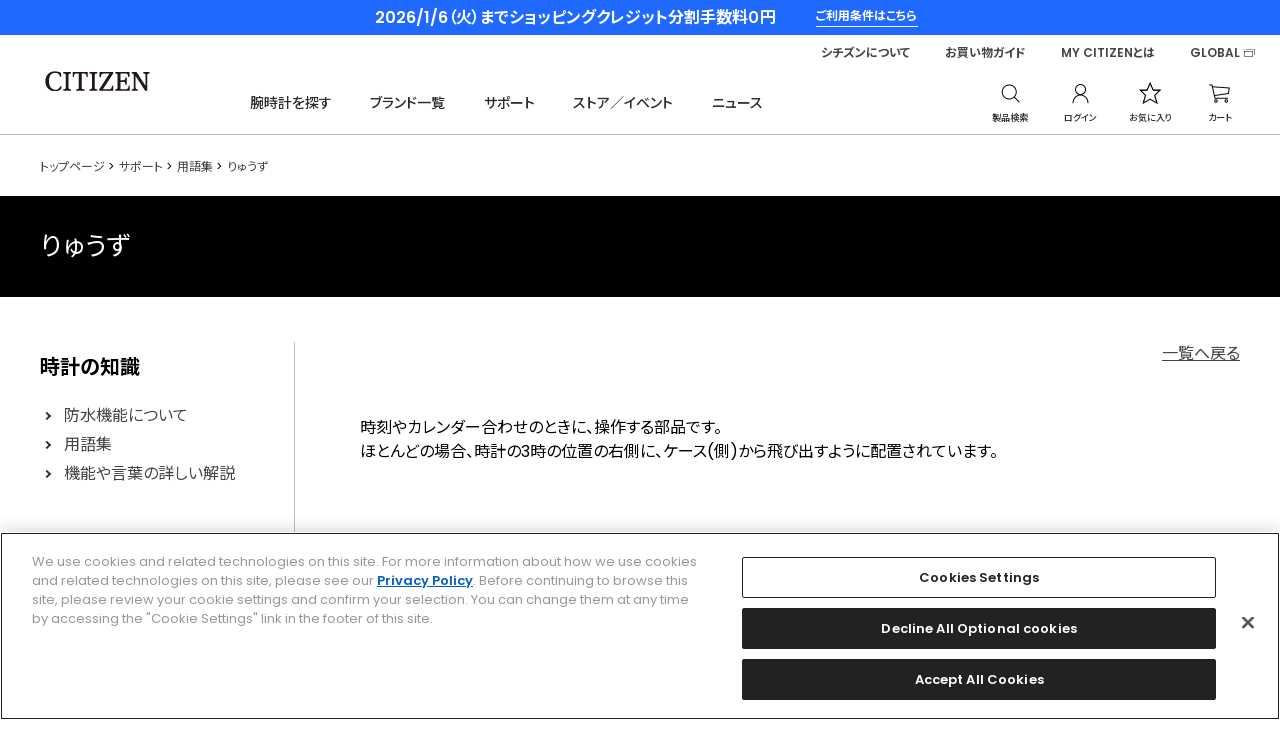

--- FILE ---
content_type: text/css
request_url: https://citizen.jp/cms/css/sys/layout.css
body_size: 716
content:
@charset "UTF-8";

/* ----全体レイアウト---- */

.wrapper {
  width: 100%;
  min-width: 1200px;
}

.container {
  width: 1200px;
  margin: 0 auto;
}
.page-goods .container,
.page-cms .container{
  width: 100%;
}

.pane-header .container {
  display: flex;
  align-items: center;
  height: 90px;
}

.pane-globalnav {
  width: 100%;
}

.pane-contents {
  min-height: 600px;
}
.page-goods .pane-contents{
  margin-top: -9px;
}

.pane-contents .container {
  display: grid;
  grid-template-columns: auto 1fr;
  grid-template-rows: auto 1fr;
  /* IE11 */
  display: -ms-grid;
  -ms-grid-columns: auto 1fr;
  -ms-grid-rows: auto 1fr;
}

.pane-left-menu {
  grid-column-start: 1;
  grid-column-end: 2;
  grid-row-start: 1;
  grid-row-end: 2;
  /* IE11 */
  -ms-grid-column: 1;
  -ms-grid-row: 1;
/*
  -ms-grid-row-span: 2;
*/
  width: 241px;
}

.pane-main {
  display: block;
  grid-column-start: 2;
  grid-column-end: 3;
  grid-row-start: 1;
  grid-row-end: 2;
  /* IE11 */
  -ms-grid-column: 2;
  -ms-grid-row: 1;
  width: 100%;
}

.pane-right-menu {
  grid-column-start: 1;
  grid-column-end: 3;
  grid-row-start: 2;
  grid-row-end: 3;
  /* IE11 */
  -ms-grid-column: 1;
  -ms-grid-row: 2;
  margin: 25px 0;
  width: 100%;
  overflow: hidden;
}

.pane-title {
  position: relative;
  grid-column-start: 1;
  grid-column-end: 3;
  grid-row-start: 1;
  grid-row-end: 2;
  /* IE11 */
  -ms-grid-column: 1;
  -ms-grid-row: 1;
  width: 100%;
  margin-top: 2px;
  margin-bottom: 45px;
}


/* ----検索レイアウト---- */
.page-search .pane-contents{
  overflow: hidden;
}
.page-search .pane-left-menu {
  grid-row-start: 2;
  grid-row-end: 3;
  -ms-grid-row: 2;
  border-right: 1px #E0E0E0 solid;
}
.page-search .pane-main {
  grid-row-start: 2;
  grid-row-end: 3;
  -ms-grid-row: 2;
}
.page-search .pane-right-menu {
  grid-row-start: 3;
  grid-row-end: 4;
  -ms-grid-row: 3;
}

/* ----商品比較レイアウト---- */
.page-comparison .pane-contents {
  overflow: hidden;
}
.page-comparison .pane-left-menu{
  display: none;
}
.page-comparison .pane-main {
  grid-row-start: 2;
  grid-row-end: 3;
  -ms-grid-row: 2;
}
.page-comparison .pane-right-menu {
  display: none;
}

/* ----商品詳細レイアウト---- */

.page-goodspreview .pane-left-menu,
.page-goodspreview .pane-right-menu,
.page-goods .pane-left-menu{
  display: none;
}

.block-goods-detail {
  width: 100%;
  overflow: hidden;
}

.pane-goods-header {
}

.block-goods-detail-main-wrap{
  display: flex;
  width: 1200px;
  margin: 0 auto 75px auto;
}

.pane-goods-left-side {
  position: relative;
  width: 600px;
  padding-right: 25px;
}

.pane-goods-right-side {
  position: relative;
  width: 600px;
  padding-left: 25px;
}

.pane-goods-center {
}

.pane-goods-footer {
}

/* ----注文フロー---- */

.pane-order-header .container {
  display: flex;
  align-items: center;
  height: 99px;
}

.pane-order-contents {
  min-height: 600px;
  padding-bottom: 50px;
  background: #fff;
}

.pane-order-header .block-header-logo--img {
  height: 40px;
}




--- FILE ---
content_type: text/css
request_url: https://citizen.jp/cms/css/terms.css
body_size: 1314
content:
@charset "UTF-8";

.block-container a{text-decoration:underline;}

.block-img--band img {
    width: 25%;
}

.sp_title{
    display: none;
}
.sp_guide{
    display: none;
}

#list_view ul li a {
    display: block;
    margin-left: 1rem;
    margin-bottom: 0.5rem;
    padding: 0.75rem 1rem;
    font-size: 1.75rem;
    line-height: 1.25;
    background-color: #eee;
    border-radius: 7px;
    text-decoration: none;
}
.flexbox_terms {
    margin: 10px 0 20px 0;
    padding: 0;
    display: flex;
}
.flexbox_terms a {
    width: 50%;
    margin: 0;
    height: 40px;
    display: -webkit-flex;
    display: flex;
    -webkit-align-items: center;
    align-items: center;
    -webkit-justify-content: center;
    justify-content: center;
}
.des_open {
    margin: 0;
    padding: 5px;
    font-size: 15px;
    text-align: center;
    border: 1px solid black;
}
.manual_dl table {
  margin: 0 auto;
  margin-top: 1rem;
  width: 100%;
  vertical-align: middle;
  text-align: center;
  border-collapse: collapse;
}

/* ONLY for IE11 */
@media all and (-ms-high-contrast: none) {
  *::-ms-backdrop, table { table-layout: fixed;    
  }
}

.manual_dl table tr th,td {
  padding: 1rem;
  border-top: 1px solid black;
  border-bottom: 1px solid black;
}
.table_type01 table {
    width: 100%;
}
.table_type01 th {
    background-color: #ddd;
    text-align: center;
    font-weight: bold;
}
.table_type01 td {
    text-align: center;
}
.table_type02 td {
  text-align: left;
}

.table_type02 td:nth-child(1) {
  padding-right: 0;
  text-align: right;
  width: 4rem;
}

.table_type02 th {
  padding-left: 0;
  text-align: left;
  font-size: 2.5rem;
  width: 5.5rem;
}

.table_type03 th {
  background-color: #ddd;
  width:20%;
}

.table_type03 td:nth-child(2) {
  vertical-align: middle;
}

.table_type03 td:nth-child(3) {
  text-align: left;
  width:55%;
}

.table_type04 th {
  background-color: #ddd;
}

.table_type04 td {
  text-align: left;
}

.table_type04 td:nth-child(2) {
  font-weight: bold;
}

.step .table_type04 {
  margin-left: 3rem;
}

.table_type05 th {
  background-color: #ddd;
}

.step .table_type05 {
  margin-left: 3rem;
}
.main {
    margin-top: 5rem;
    margin-left: 20px;
    padding-bottom: 3rem;
}


#js-megadropTarget.active, .js-accordionWrap.active .js-accordionTarget, .js-tabTarget.active {
    display: block;
    height: auto;
}
.mb35 {
    margin-bottom: 3.5rem !important;
}
.clearfix:before, .clearfix:after {
    content: "";
    display: table;
}
.manual_dlList {
  display: flex;
  flex-wrap: wrap;
}
.manual_dlList_item {
    /* display: table;
    float: left; */
    display: flex;
    width: 100%;
}
.manual_dlList_number, .manual_dlList_buttonList {
    display: table-cell;
    vertical-align: middle;
}
.manual_dlList_number {
    width: 32%;
    padding: 20px 15px;
}
.manual_dlList_number {
    display: block;
    /* width: 30%; */
    background-color: #a9a9a9;
    padding: 20px 15px;
    border-top: 1px solid #f3f3f3;
    word-break: break-all;
}
.manual_dlList_number, .manual_dlList_buttonList {
    display: table-cell;
    vertical-align: middle;
}
.manual_dlList_buttonList {
    display: table-cell;
    width: 68%;
}
.manual_dlList_buttonList {
    display: block;
    /* width: 70%; */
    padding: 15px;
    background-color: #fff;
    border-top: 1px solid #f3f3f3;
}
.manual_dlList_buttonList > ul {
    /* display: table; */
    display: flex;
    width: 100%;
    /* table-layout: fixed; */
}
.manual_dlList_button.manual {
    /* float: left; */
}
.manual_dlList_button:first-child {
    padding-right: 2%;
}
.manual_dlList_button:last-child {
    padding-left: 0;
}
.manual_dlList_button {
    /* width: 150px; */
}
.manual_dlList_button {
    /* display: table-cell; */
}
.manual_dlList_button > a {
    padding: 5px;
    text-decoration: none;
}
.link_pdf_02 > a ::before {
    border-right: 1px solid #000;
    border-top: 1px solid #000;
    content: "";
    display: inline-block;
    height: 7px;
    margin-right: 10px;
    position: relative;
    top: -2px;
    transform: rotate(
45deg
);
    width: 7px;
}
.link_pdf_01 > a::before {
    content: '';
    display: inline-block;
    position: relative;
    top: 2px;
    width: 11px;
    height: 11px;
    margin-right: 5px;
    background: url(../../../common/images/icon_pdf_01.gif) no-repeat 0 0;
    -webkit-background-size: 11px auto;
    background-size: 11px auto;
}
.link_pdf_01 > a::before {
    content: '';
    display: inline-block;
    position: relative;
    top: 2px;
    width: 11px;
    height: 11px;
    margin-right: 5px;
    background: url(../../../common/images/icon_pdf_01.gif) no-repeat 0 0;
    -webkit-background-size: 11px auto;
    background-size: 11px auto;
}


.flexBox .flex-item.fb19 {
    font-size: 80%;
}

.flexBox .flex-item.fb19 a img{
    margin: 10px 0;
}
.manual_index_item + .manual_index_item {
    margin: 5px;
}
.manual_index_item {
    margin: 5px;
}
.manual_index_item:hover {
   background: #ddd;
}
.manual_dlList_button {
    width: 180px;
}
.manual_index_item > a {
    display: table-cell;
    width: 59px;
    height: 59px;
    text-decoration: none;
    cursor: pointer;
}

@media (max-width: 767px) { 
	.manual_dlList_button {
	    width: auto;
	}
 }

--- FILE ---
content_type: application/javascript
request_url: https://citizen.jp/js/sys/citizen_header.js
body_size: 470
content:
jQuery(function($){

	//------------------------------
	// Get Header Info
	//------------------------------
	let get_header_info = function(){
		$.ajax({
			type: "GET",
			url: ecblib.sys.wwwroot + "/shop/js/cartjson.aspx",
			cache: false,
			ifModified: false,
			dataType: "json",
		})
		.done(function(data, textStatus, jqXHR){
			if( data != null && data.item_count != null && 0 < data.item_count ){
				$('header .item_count').text( data.item_count ).show();
			}
		})
		.fail(function(jqXHR, textStatus, errorThrown){
			console.log('get_header_info_fail', jqXHR.status);
		});
	}

	get_header_info();
});

--- FILE ---
content_type: application/javascript
request_url: https://citizen.jp/cms/js/ga_click_event_pc.js
body_size: 1067
content:
jQuery(function() {
    // 共通ページ
    set_ga_send_event_mousedown('.header_wrap');
    set_ga_send_event_mousedown('.pane-footer');
    set_ga_send_event_mousedown('#block_of_itemhistory');
    // トップのみ
    set_ga_send_event_mousedown('.ajax-top-mv');
    set_ga_send_event_mousedown('.block-top-brandlist');
    set_ga_send_event_mousedown('.block-top-search');
    set_ga_send_event_mousedown('.block-top-recommend-brand');
    set_ga_send_event_mousedown('.block-top-special-contents');
    set_ga_send_event_mousedown('.block-top-bnr');
    set_ga_send_event_mousedown('.block-top-support');
    // 商品一覧
    set_ga_send_event_mousedown('.block-goods-list-mv');
    set_ga_send_event_mousedown('.block-goods-list-lineup');
    set_ga_send_event_mousedown('.block-goods-list-catalog');
    // 商品詳細
    set_ga_send_event_mousedown('.js-goods-detail-goods-slider');
    set_ga_send_event_mousedown('.block-goods-detail--color-variation-goods-thumbnail-form');
    set_ga_send_event_mousedown('.block-goods-top--user-nav');
    set_ga_send_event_mousedown('.block-goods-btn');
    set_ga_send_event_mousedown('.block-goods-link');
    set_ga_send_event_mousedown('.block-goods-link.active');
    set_ga_send_event_mousedown('.block-goods-model-variation');
    set_ga_send_event_mousedown('#_rcmdjp_display_1');
});

let clickArea,
    clickLabel;

function set_ga_send_event_mousedown(id) {
    jQuery(document).on('mousedown', id + " *", function() {
        if (jQuery(this).find('img').length) {
            clickLabel = jQuery(this).find('img').attr('alt');
        } else {
            clickLabel = jQuery(this).text().trim();
        }
        switch (id) {
            // 共通ページ
            case '.header_wrap':
                clickArea = 'PC：ヘッダー';
                break;
            case '.pane-footer':
                clickArea = 'PC：フッター';
                break;
            case '#block_of_itemhistory':
                clickArea = 'PC：最近見た商品';
                clickLabel = '商品クリック';
                break;
            // トップのみ
            case '.ajax-top-mv':
                clickArea = 'PCトップ：メインビジュアル';
                break;
            case '.block-top-brandlist':
                clickArea = 'PCトップ：ブランド';
                break;
            case '.block-top-search':
                clickArea = 'PCトップ：ウオッチサーチ';
                break;
            case '.block-top-recommend-brand':
                clickArea = 'PCトップ：関連ブランド';
                break;
            case '.block-top-special-contents':
                clickArea = 'PCトップ：スペシャルコンテンツ';
                break;
            case '.block-top-bnr':
                clickArea = 'PCトップ：シチズンについてバナー';
                break;
            case '.block-top-support':
                clickArea = 'PCトップ：サポート';
                break;
            // 商品一覧
            case '.block-goods-list-mv':
                clickArea = 'PC商品一覧：取扱店舗';
                break;
            case '.block-goods-list-lineup':
                clickArea = 'PC商品一覧：商品一覧';
                clickLabel = '商品クリック';
                break;
            case '.block-goods-list-catalog':
                clickArea = 'PC商品一覧：カタログ';
                break;
            // 商品詳細
            case '.js-goods-detail-goods-slider':
                clickArea = 'PC商品詳細：商品画像';
                clickLabel = '大画像クリック';
                break;
            case '.block-goods-detail--color-variation-goods-thumbnail-form':
                clickArea = 'PC商品詳細：商品画像';
                clickLabel = 'サムネイルクリック';
                break;
            case '.block-goods-top--user-nav':
                clickArea = 'PC商品詳細：シェアボタンエリア';
                break;
            case '.block-goods-btn':
                clickArea = 'PC商品詳細：カートボタンエリア';
                break;
            case '.block-goods-link':
                clickArea = 'PC商品詳細：製品ガイドボタンエリア';
                break;
            case '.block-goods-link.active':
                clickArea = 'PC商品詳細：製品ガイドボタンエリア（下）';
                break;
            case '.block-goods-model-variation':
                clickArea = 'SP商品詳細：モデルバリエーション';
                clickLabel = '商品クリック';
                break;
            case '#_rcmdjp_display_1':
                clickArea = 'PC商品詳細：レコメンド';
                clickLabel = '商品クリック';
                break;
        }
        // リンク(aタグ)タグのみ
        if (jQuery(this).get(0).tagName == 'A') {
        ga('send','event',clickArea,'click',clickLabel);
        }
        // inputタグのみ
        if (jQuery(this).get(0).tagName == 'INPUT') {
            let targetType = jQuery(this).attr('type');
            if(!jQuery(this).hasClass('btn_cart_l_')){
            clickLabel = jQuery(this).val();
            } else {
                clickLabel = jQuery(this).attr('alt');
            }
            if (targetType == 'image' || targetType == 'button' || targetType == 'submit') {
                ga('send','event',clickArea,'click',clickLabel);
            }
        }
    });
}

--- FILE ---
content_type: application/javascript
request_url: https://citizen.jp/cms/js/usr/user.js
body_size: 1496
content:
var ecblib = ecblib || {};
ecblib.customize = ecblib.customize || {};
ecblib.customize.user = ecblib.customize.user || {};

jQuery(function () {
	var _user = ecblib.customize.user;

	//-- トップページへ戻る初期値
	jQuery('#footer_pagetop').hide();

	//--- スムーススクロール
	jQuery('a[href^="#"]').not(".not_").click(function() {
		var speed = 700;
		var href= jQuery(this).attr("href");
		var target = jQuery(href == "#" || href == "" ? 'html' : href);
		var position = target.offset().top;
		jQuery('body,html').animate({scrollTop:position}, speed, 'swing');
		return false;
	});

	jQuery('.js-hover').hover(
		function() {
			jQuery(this).find('.block-header-globalnav--menu').stop().fadeIn(0);
		},
		function() {
			jQuery(this).find('.block-header-globalnav--menu').stop().fadeOut(0);
		}
	);

	var first_brand = jQuery('.block-header-globalnav--brand .block-header-globalnav--menu-left li').eq(0);
	jQuery('.block-header-globalnav--menu-right a').attr("href",first_brand.find("a").attr("href"));
	jQuery('.block-header-globalnav--menu-right img').attr("src",first_brand.find("a").attr("data-src"));
	jQuery('.block-header-globalnav--menu-right img').attr("alt",first_brand.find("a").attr("data-alt"));

	jQuery('.block-header-globalnav--brand .block-header-globalnav--menu-left li a').hover(
		function() {
			jQuery('.block-header-globalnav--menu-right a').attr("href",jQuery(this).attr("href"));
			jQuery('.block-header-globalnav--menu-right img').attr("src",jQuery(this).attr("data-src"));
			jQuery('.block-header-globalnav--menu-right img').attr("alt",jQuery(this).attr("data-alt"));
		}
	);

	jQuery('.block-header-usernav--cart').click(function() {
		if(jQuery(this).hasClass("active")){
			jQuery(".block-header-cart").fadeOut(300)
			jQuery(this).removeClass("active");
		}else{
			jQuery(".block-header-cart").fadeIn(300)
			jQuery(this).addClass("active");
		}
	})

	jQuery('.block-header-usernav--search-open').click(function() {
		jQuery('.block-header-usernav--search>div').addClass("active");
	})
	jQuery('.block-header-usernav--search-close').click(function() {
		jQuery('.block-header-usernav--search>div').removeClass("active");
	})

	// 検索
//	jQuery('.block-header-usernav--search').on({
//    'mouseover': function() {
//      jQuery('.block-header-usernav--search>div').addClass("active");
//    },
//    'mouseleave': function() {
//      if( jQuery(this).find('input').is(':focus') ){
//        return false;
//      }
//      jQuery('.block-header-usernav--search>div').removeClass("active");
//    }
//  });

});

var pos = 0;
jQuery(window).on('scroll resize', function () {
	var _user = ecblib.customize.user;

	var scrollHeight = jQuery(document).height();
	var scrollPosition = jQuery(window).height() + jQuery(window).scrollTop();
	var footHeight = jQuery('footer').height();

	if(jQuery('.block-goods-help-modal-bg').length && jQuery('.block-goods-help-modal-bg').is(':visible')){
		//商品詳細 製品スペック説明モーダル表示時は動作させない
	}else if(jQuery('.block-goods-form-modal-bg').length && jQuery('.block-goods-form-modal-bg').is(':visible')){
		//商品詳細 カートに入れるモーダル表示時は動作させない
	}else{
		if (jQuery(this).scrollTop() > 0) {
			jQuery('.block-header-important').addClass("active");
			jQuery('.header_wrap').addClass("active");
			jQuery('.block-header-brandnav').fadeOut(20);
		}else{
			jQuery('.block-header-important').removeClass("active");
			jQuery('.header_wrap').removeClass("active");
			jQuery('.block-header-brandnav').fadeIn(20);
		}
		if(jQuery(this).scrollTop() < pos || jQuery(this).scrollTop() < 100){
				jQuery('.header_wrap').removeClass("down");
				jQuery('.header_wrap').addClass("up");
		}else{
				jQuery('.header_wrap').removeClass("up");
			jQuery('.header_wrap').addClass("down");
		}
		pos = jQuery(this).scrollTop();
	}

	if (jQuery(this).scrollTop() > 120) {
		jQuery('#footer_pagetop').show();
	} else if (jQuery(this).scrollTop() < 80) {
		jQuery('#footer_pagetop').hide();
	}

	if (scrollHeight - scrollPosition <= footHeight) {
		jQuery('#footer_pagetop').css({ 'opacity': '0.2' });
	} else {
		jQuery('#footer_pagetop').css({ 'opacity': '1' });
	}

});
jQuery(function() {
    jQuery('.block-goods-comment4').insertBefore('.block-goods-btn');
});

window.lazySizesConfig = window.lazySizesConfig || {};
/* lazysizesの設定の変更はここから記述してください
	・window.lazySizesConfig.expandは、大きな画像を早めに読み込み開始させたい場合などに使用してください
		正の値を指定すると読み込み開始スクロール位置が上に（早く）なります
		負の値を設定すると読み込み開始スクロール位置が下に（遅く）なります
		※lazySizesConfig.expandを指定しない場合、画像の読み込み状況やブラウザのアイドリング状況に応じて動的に最適化されますが
			指定すると動的な最適化が無効になることに注意してください
*/
